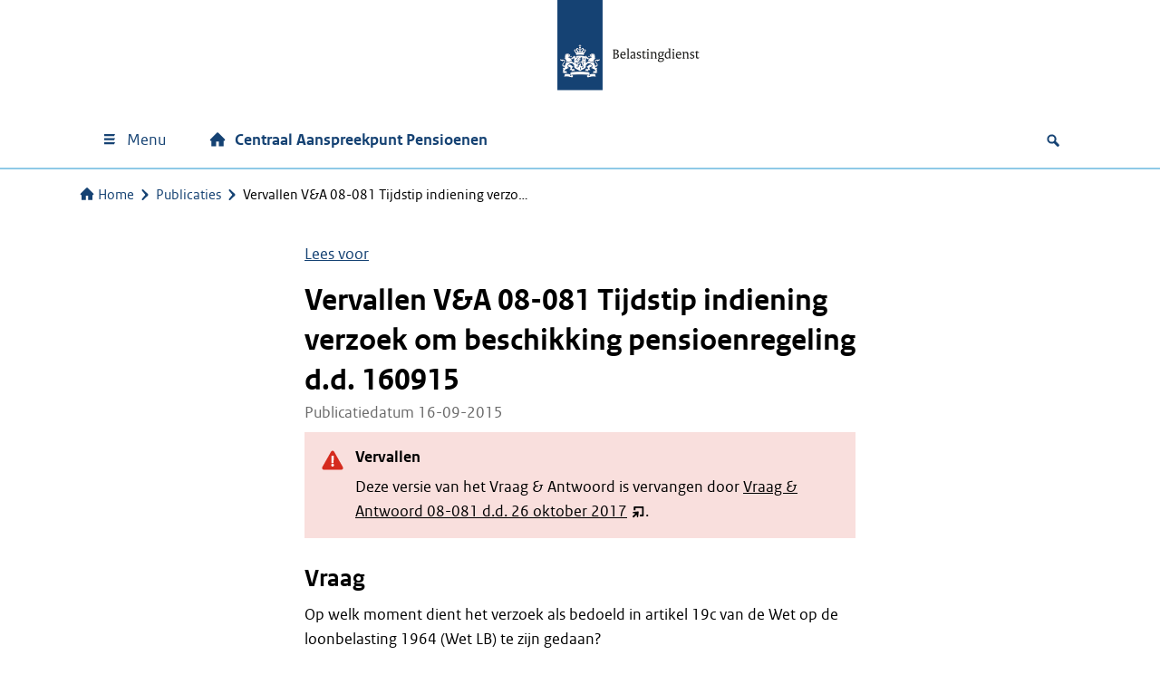

--- FILE ---
content_type: text/html; charset=UTF-8
request_url: https://centraalaanspreekpuntpensioenen.belastingdienst.nl/publicaties/va_08-081_v150916/
body_size: 13921
content:
<!DOCTYPE html>
<html lang="nl-NL">

<head>
	<meta charset="UTF-8">
	<meta name="viewport" content="width=device-width, initial-scale=1">
	<meta name='robots' content='index, follow, max-image-preview:large, max-snippet:-1, max-video-preview:-1' />
<script>
window.koko_analytics = {"url":"https:\/\/centraalaanspreekpuntpensioenen.belastingdienst.nl\/wp-admin\/admin-ajax.php?action=koko_analytics_collect","site_url":"https:\/\/centraalaanspreekpuntpensioenen.belastingdienst.nl","post_id":6287,"path":"\/publicaties\/va_08-081_v150916\/","method":"cookie","use_cookie":true};
</script>

	<!-- This site is optimized with the Yoast SEO Premium plugin v26.7 (Yoast SEO v26.7) - https://yoast.com/wordpress/plugins/seo/ -->
	<title>Vervallen V&amp;A 08-081 Tijdstip indiening verzoek om beschikking pensioenregeling d.d. 160915 | Centraal Aanspreekpunt Pensioenen Belastingdienst</title>
	<link rel="canonical" href="https://centraalaanspreekpuntpensioenen.belastingdienst.nl/publicaties/va_08-081_v150916/" />
	<meta property="og:locale" content="nl_NL" />
	<meta property="og:type" content="article" />
	<meta property="og:title" content="Vervallen V&amp;A 08-081 Tijdstip indiening verzoek om beschikking pensioenregeling d.d. 160915" />
	<meta property="og:description" content="Vraag Op welk moment dient het verzoek als bedoeld in artikel 19c van de Wet op de loonbelasting 1964 (Wet LB) te zijn gedaan? Antwoord Artikel 19c, eerste lid, van de Wet LB bepaalt in de laatste volzin dat het verzoek om een voor bezwaar vatbare beschikking voor een pensioenregeling dient te zijn gedaan voordat [&hellip;]" />
	<meta property="og:url" content="https://centraalaanspreekpuntpensioenen.belastingdienst.nl/publicaties/va_08-081_v150916/" />
	<meta property="og:site_name" content="Centraal Aanspreekpunt Pensioenen" />
	<meta property="article:modified_time" content="2021-05-25T08:16:51+00:00" />
	<meta name="twitter:card" content="summary_large_image" />
	<!-- / Yoast SEO Premium plugin. -->


<link rel='dns-prefetch' href='//f1-eu.readspeaker.com' />
<link rel='dns-prefetch' href='//pwa001.belastingdienst.nl' />
<meta name="google-site-verification" content="mL8nV8-uGWrVz36muaBZgLj-hCnNeKxH4guhYVuEi78" />
<style id='wp-img-auto-sizes-contain-inline-css'>
img:is([sizes=auto i],[sizes^="auto," i]){contain-intrinsic-size:3000px 1500px}
/*# sourceURL=wp-img-auto-sizes-contain-inline-css */
</style>
<style id='wp-block-library-inline-css'>
:root{--wp-block-synced-color:#7a00df;--wp-block-synced-color--rgb:122,0,223;--wp-bound-block-color:var(--wp-block-synced-color);--wp-editor-canvas-background:#ddd;--wp-admin-theme-color:#007cba;--wp-admin-theme-color--rgb:0,124,186;--wp-admin-theme-color-darker-10:#006ba1;--wp-admin-theme-color-darker-10--rgb:0,107,160.5;--wp-admin-theme-color-darker-20:#005a87;--wp-admin-theme-color-darker-20--rgb:0,90,135;--wp-admin-border-width-focus:2px}@media (min-resolution:192dpi){:root{--wp-admin-border-width-focus:1.5px}}.wp-element-button{cursor:pointer}:root .has-very-light-gray-background-color{background-color:#eee}:root .has-very-dark-gray-background-color{background-color:#313131}:root .has-very-light-gray-color{color:#eee}:root .has-very-dark-gray-color{color:#313131}:root .has-vivid-green-cyan-to-vivid-cyan-blue-gradient-background{background:linear-gradient(135deg,#00d084,#0693e3)}:root .has-purple-crush-gradient-background{background:linear-gradient(135deg,#34e2e4,#4721fb 50%,#ab1dfe)}:root .has-hazy-dawn-gradient-background{background:linear-gradient(135deg,#faaca8,#dad0ec)}:root .has-subdued-olive-gradient-background{background:linear-gradient(135deg,#fafae1,#67a671)}:root .has-atomic-cream-gradient-background{background:linear-gradient(135deg,#fdd79a,#004a59)}:root .has-nightshade-gradient-background{background:linear-gradient(135deg,#330968,#31cdcf)}:root .has-midnight-gradient-background{background:linear-gradient(135deg,#020381,#2874fc)}:root{--wp--preset--font-size--normal:16px;--wp--preset--font-size--huge:42px}.has-regular-font-size{font-size:1em}.has-larger-font-size{font-size:2.625em}.has-normal-font-size{font-size:var(--wp--preset--font-size--normal)}.has-huge-font-size{font-size:var(--wp--preset--font-size--huge)}.has-text-align-center{text-align:center}.has-text-align-left{text-align:left}.has-text-align-right{text-align:right}.has-fit-text{white-space:nowrap!important}#end-resizable-editor-section{display:none}.aligncenter{clear:both}.items-justified-left{justify-content:flex-start}.items-justified-center{justify-content:center}.items-justified-right{justify-content:flex-end}.items-justified-space-between{justify-content:space-between}.screen-reader-text{border:0;clip-path:inset(50%);height:1px;margin:-1px;overflow:hidden;padding:0;position:absolute;width:1px;word-wrap:normal!important}.screen-reader-text:focus{background-color:#ddd;clip-path:none;color:#444;display:block;font-size:1em;height:auto;left:5px;line-height:normal;padding:15px 23px 14px;text-decoration:none;top:5px;width:auto;z-index:100000}html :where(.has-border-color){border-style:solid}html :where([style*=border-top-color]){border-top-style:solid}html :where([style*=border-right-color]){border-right-style:solid}html :where([style*=border-bottom-color]){border-bottom-style:solid}html :where([style*=border-left-color]){border-left-style:solid}html :where([style*=border-width]){border-style:solid}html :where([style*=border-top-width]){border-top-style:solid}html :where([style*=border-right-width]){border-right-style:solid}html :where([style*=border-bottom-width]){border-bottom-style:solid}html :where([style*=border-left-width]){border-left-style:solid}html :where(img[class*=wp-image-]){height:auto;max-width:100%}:where(figure){margin:0 0 1em}html :where(.is-position-sticky){--wp-admin--admin-bar--position-offset:var(--wp-admin--admin-bar--height,0px)}@media screen and (max-width:600px){html :where(.is-position-sticky){--wp-admin--admin-bar--position-offset:0px}}

/*# sourceURL=wp-block-library-inline-css */
</style><link rel='stylesheet' id='wtblocks-style-css' href='https://centraalaanspreekpuntpensioenen.belastingdienst.nl/wp-content/plugins/wt-blocks/build/style-index.css?ver=4.9.0' media='all' />
<style id='global-styles-inline-css'>
:root{--wp--preset--aspect-ratio--square: 1;--wp--preset--aspect-ratio--4-3: 4/3;--wp--preset--aspect-ratio--3-4: 3/4;--wp--preset--aspect-ratio--3-2: 3/2;--wp--preset--aspect-ratio--2-3: 2/3;--wp--preset--aspect-ratio--16-9: 16/9;--wp--preset--aspect-ratio--9-16: 9/16;--wp--preset--color--black: #000000;--wp--preset--color--cyan-bluish-gray: #abb8c3;--wp--preset--color--white: #ffffff;--wp--preset--color--pale-pink: #f78da7;--wp--preset--color--vivid-red: #cf2e2e;--wp--preset--color--luminous-vivid-orange: #ff6900;--wp--preset--color--luminous-vivid-amber: #fcb900;--wp--preset--color--light-green-cyan: #7bdcb5;--wp--preset--color--vivid-green-cyan: #00d084;--wp--preset--color--pale-cyan-blue: #8ed1fc;--wp--preset--color--vivid-cyan-blue: #0693e3;--wp--preset--color--vivid-purple: #9b51e0;--wp--preset--color--gray-1: #f3f3f3;--wp--preset--color--gray-2: #e6e6e6;--wp--preset--color--gray-3: #cccccc;--wp--preset--color--gray-4: #b4b4b4;--wp--preset--color--gray-5: #999999;--wp--preset--color--gray-6: #696969;--wp--preset--color--gray-7: #535353;--wp--preset--color--purple-100: #42145f;--wp--preset--color--purple-60: #8d729f;--wp--preset--color--purple-30: #c6b9cf;--wp--preset--color--purple-15: #e3dce7;--wp--preset--color--violet-100: #a90061;--wp--preset--color--violet-60: #cb66a0;--wp--preset--color--violet-30: #e5b3d0;--wp--preset--color--violet-15: #f2d9e7;--wp--preset--color--rubyred-100: #ca005d;--wp--preset--color--rubyred-60: #df669d;--wp--preset--color--rubyred-30: #efb3ce;--wp--preset--color--rubyred-15: #f7d9e7;--wp--preset--color--pink-100: #f092cd;--wp--preset--color--pink-60: #f6bde1;--wp--preset--color--pink-30: #fbdef0;--wp--preset--color--pink-15: #fdeff8;--wp--preset--color--red-100: #d52b1e;--wp--preset--color--red-60: #e67f78;--wp--preset--color--red-30: #f2bfbc;--wp--preset--color--red-15: #f9dfdd;--wp--preset--color--orange-100: #e17000;--wp--preset--color--orange-60: #eda966;--wp--preset--color--orange-30: #f6d4b3;--wp--preset--color--orange-15: #fbead9;--wp--preset--color--darkyellow-100: #ffb612;--wp--preset--color--darkyellow-60: #fdd370;--wp--preset--color--darkyellow-30: #ffe9b8;--wp--preset--color--darkyellow-15: #fff4db;--wp--preset--color--yellow-100: #f9e11e;--wp--preset--color--yellow-60: #fbed78;--wp--preset--color--yellow-30: #fdf6bc;--wp--preset--color--yellow-15: #fefbdd;--wp--preset--color--darkbrown-100: #673327;--wp--preset--color--darkbrown-60: #a3847d;--wp--preset--color--darkbrown-30: #d1c2be;--wp--preset--color--darkbrown-15: #e8e0df;--wp--preset--color--brown-100: #94710a;--wp--preset--color--brown-60: #bfa96c;--wp--preset--color--brown-30: #dfd4b6;--wp--preset--color--brown-15: #efeada;--wp--preset--color--darkgreen-100: #275937;--wp--preset--color--darkgreen-60: #7d9b87;--wp--preset--color--darkgreen-30: #becdc3;--wp--preset--color--darkgreen-15: #dfe6e1;--wp--preset--color--green-100: #39870c;--wp--preset--color--green-60: #88b76d;--wp--preset--color--green-30: #c4dbb6;--wp--preset--color--green-15: #e1eddb;--wp--preset--color--mossgreen-100: #777b00;--wp--preset--color--mossgreen-60: #adaf66;--wp--preset--color--mossgreen-30: #d6d7b3;--wp--preset--color--mossgreen-15: #ebebd9;--wp--preset--color--mintgreen-100: #76d2b6;--wp--preset--color--mintgreen-60: #ace4d3;--wp--preset--color--mintgreen-30: #d6f2e9;--wp--preset--color--mintgreen-15: #eaf8f4;--wp--preset--color--darkblue-100: #01689b;--wp--preset--color--darkblue-60: #66a4c3;--wp--preset--color--darkblue-30: #b3d2e1;--wp--preset--color--darkblue-15: #d9e8f0;--wp--preset--color--skyblue-100: #007bc7;--wp--preset--color--skyblue-60: #66afdd;--wp--preset--color--skyblue-30: #b3d7ee;--wp--preset--color--skyblue-15: #d9ebf7;--wp--preset--color--lightblue-100: #8fcae7;--wp--preset--color--lightblue-60: #bcdff0;--wp--preset--color--lightblue-30: #ddeff8;--wp--preset--color--lightblue-15: #eef7fb;--wp--preset--color--logoblue-100: #154273;--wp--preset--color--logoblue-60: #738eab;--wp--preset--color--logoblue-30: #b8c6d5;--wp--preset--color--logoblue-15: #dce3ea;--wp--preset--gradient--vivid-cyan-blue-to-vivid-purple: linear-gradient(135deg,rgb(6,147,227) 0%,rgb(155,81,224) 100%);--wp--preset--gradient--light-green-cyan-to-vivid-green-cyan: linear-gradient(135deg,rgb(122,220,180) 0%,rgb(0,208,130) 100%);--wp--preset--gradient--luminous-vivid-amber-to-luminous-vivid-orange: linear-gradient(135deg,rgb(252,185,0) 0%,rgb(255,105,0) 100%);--wp--preset--gradient--luminous-vivid-orange-to-vivid-red: linear-gradient(135deg,rgb(255,105,0) 0%,rgb(207,46,46) 100%);--wp--preset--gradient--very-light-gray-to-cyan-bluish-gray: linear-gradient(135deg,rgb(238,238,238) 0%,rgb(169,184,195) 100%);--wp--preset--gradient--cool-to-warm-spectrum: linear-gradient(135deg,rgb(74,234,220) 0%,rgb(151,120,209) 20%,rgb(207,42,186) 40%,rgb(238,44,130) 60%,rgb(251,105,98) 80%,rgb(254,248,76) 100%);--wp--preset--gradient--blush-light-purple: linear-gradient(135deg,rgb(255,206,236) 0%,rgb(152,150,240) 100%);--wp--preset--gradient--blush-bordeaux: linear-gradient(135deg,rgb(254,205,165) 0%,rgb(254,45,45) 50%,rgb(107,0,62) 100%);--wp--preset--gradient--luminous-dusk: linear-gradient(135deg,rgb(255,203,112) 0%,rgb(199,81,192) 50%,rgb(65,88,208) 100%);--wp--preset--gradient--pale-ocean: linear-gradient(135deg,rgb(255,245,203) 0%,rgb(182,227,212) 50%,rgb(51,167,181) 100%);--wp--preset--gradient--electric-grass: linear-gradient(135deg,rgb(202,248,128) 0%,rgb(113,206,126) 100%);--wp--preset--gradient--midnight: linear-gradient(135deg,rgb(2,3,129) 0%,rgb(40,116,252) 100%);--wp--preset--font-size--small: 13px;--wp--preset--font-size--medium: 20px;--wp--preset--font-size--large: 36px;--wp--preset--font-size--x-large: 42px;--wp--preset--spacing--20: 0.44rem;--wp--preset--spacing--30: 0.67rem;--wp--preset--spacing--40: 1rem;--wp--preset--spacing--50: 1.5rem;--wp--preset--spacing--60: 2.25rem;--wp--preset--spacing--70: 3.38rem;--wp--preset--spacing--80: 5.06rem;--wp--preset--shadow--natural: 6px 6px 9px rgba(0, 0, 0, 0.2);--wp--preset--shadow--deep: 12px 12px 50px rgba(0, 0, 0, 0.4);--wp--preset--shadow--sharp: 6px 6px 0px rgba(0, 0, 0, 0.2);--wp--preset--shadow--outlined: 6px 6px 0px -3px rgb(255, 255, 255), 6px 6px rgb(0, 0, 0);--wp--preset--shadow--crisp: 6px 6px 0px rgb(0, 0, 0);}:where(body) { margin: 0; }.wp-site-blocks > .alignleft { float: left; margin-right: 2em; }.wp-site-blocks > .alignright { float: right; margin-left: 2em; }.wp-site-blocks > .aligncenter { justify-content: center; margin-left: auto; margin-right: auto; }:where(.is-layout-flex){gap: 0.5em;}:where(.is-layout-grid){gap: 0.5em;}.is-layout-flow > .alignleft{float: left;margin-inline-start: 0;margin-inline-end: 2em;}.is-layout-flow > .alignright{float: right;margin-inline-start: 2em;margin-inline-end: 0;}.is-layout-flow > .aligncenter{margin-left: auto !important;margin-right: auto !important;}.is-layout-constrained > .alignleft{float: left;margin-inline-start: 0;margin-inline-end: 2em;}.is-layout-constrained > .alignright{float: right;margin-inline-start: 2em;margin-inline-end: 0;}.is-layout-constrained > .aligncenter{margin-left: auto !important;margin-right: auto !important;}.is-layout-constrained > :where(:not(.alignleft):not(.alignright):not(.alignfull)){margin-left: auto !important;margin-right: auto !important;}body .is-layout-flex{display: flex;}.is-layout-flex{flex-wrap: wrap;align-items: center;}.is-layout-flex > :is(*, div){margin: 0;}body .is-layout-grid{display: grid;}.is-layout-grid > :is(*, div){margin: 0;}body{padding-top: 0px;padding-right: 0px;padding-bottom: 0px;padding-left: 0px;}a:where(:not(.wp-element-button)){text-decoration: underline;}:root :where(.wp-element-button, .wp-block-button__link){background-color: #32373c;border-width: 0;color: #fff;font-family: inherit;font-size: inherit;font-style: inherit;font-weight: inherit;letter-spacing: inherit;line-height: inherit;padding-top: calc(0.667em + 2px);padding-right: calc(1.333em + 2px);padding-bottom: calc(0.667em + 2px);padding-left: calc(1.333em + 2px);text-decoration: none;text-transform: inherit;}.has-black-color{color: var(--wp--preset--color--black) !important;}.has-cyan-bluish-gray-color{color: var(--wp--preset--color--cyan-bluish-gray) !important;}.has-white-color{color: var(--wp--preset--color--white) !important;}.has-pale-pink-color{color: var(--wp--preset--color--pale-pink) !important;}.has-vivid-red-color{color: var(--wp--preset--color--vivid-red) !important;}.has-luminous-vivid-orange-color{color: var(--wp--preset--color--luminous-vivid-orange) !important;}.has-luminous-vivid-amber-color{color: var(--wp--preset--color--luminous-vivid-amber) !important;}.has-light-green-cyan-color{color: var(--wp--preset--color--light-green-cyan) !important;}.has-vivid-green-cyan-color{color: var(--wp--preset--color--vivid-green-cyan) !important;}.has-pale-cyan-blue-color{color: var(--wp--preset--color--pale-cyan-blue) !important;}.has-vivid-cyan-blue-color{color: var(--wp--preset--color--vivid-cyan-blue) !important;}.has-vivid-purple-color{color: var(--wp--preset--color--vivid-purple) !important;}.has-gray-1-color{color: var(--wp--preset--color--gray-1) !important;}.has-gray-2-color{color: var(--wp--preset--color--gray-2) !important;}.has-gray-3-color{color: var(--wp--preset--color--gray-3) !important;}.has-gray-4-color{color: var(--wp--preset--color--gray-4) !important;}.has-gray-5-color{color: var(--wp--preset--color--gray-5) !important;}.has-gray-6-color{color: var(--wp--preset--color--gray-6) !important;}.has-gray-7-color{color: var(--wp--preset--color--gray-7) !important;}.has-purple-100-color{color: var(--wp--preset--color--purple-100) !important;}.has-purple-60-color{color: var(--wp--preset--color--purple-60) !important;}.has-purple-30-color{color: var(--wp--preset--color--purple-30) !important;}.has-purple-15-color{color: var(--wp--preset--color--purple-15) !important;}.has-violet-100-color{color: var(--wp--preset--color--violet-100) !important;}.has-violet-60-color{color: var(--wp--preset--color--violet-60) !important;}.has-violet-30-color{color: var(--wp--preset--color--violet-30) !important;}.has-violet-15-color{color: var(--wp--preset--color--violet-15) !important;}.has-rubyred-100-color{color: var(--wp--preset--color--rubyred-100) !important;}.has-rubyred-60-color{color: var(--wp--preset--color--rubyred-60) !important;}.has-rubyred-30-color{color: var(--wp--preset--color--rubyred-30) !important;}.has-rubyred-15-color{color: var(--wp--preset--color--rubyred-15) !important;}.has-pink-100-color{color: var(--wp--preset--color--pink-100) !important;}.has-pink-60-color{color: var(--wp--preset--color--pink-60) !important;}.has-pink-30-color{color: var(--wp--preset--color--pink-30) !important;}.has-pink-15-color{color: var(--wp--preset--color--pink-15) !important;}.has-red-100-color{color: var(--wp--preset--color--red-100) !important;}.has-red-60-color{color: var(--wp--preset--color--red-60) !important;}.has-red-30-color{color: var(--wp--preset--color--red-30) !important;}.has-red-15-color{color: var(--wp--preset--color--red-15) !important;}.has-orange-100-color{color: var(--wp--preset--color--orange-100) !important;}.has-orange-60-color{color: var(--wp--preset--color--orange-60) !important;}.has-orange-30-color{color: var(--wp--preset--color--orange-30) !important;}.has-orange-15-color{color: var(--wp--preset--color--orange-15) !important;}.has-darkyellow-100-color{color: var(--wp--preset--color--darkyellow-100) !important;}.has-darkyellow-60-color{color: var(--wp--preset--color--darkyellow-60) !important;}.has-darkyellow-30-color{color: var(--wp--preset--color--darkyellow-30) !important;}.has-darkyellow-15-color{color: var(--wp--preset--color--darkyellow-15) !important;}.has-yellow-100-color{color: var(--wp--preset--color--yellow-100) !important;}.has-yellow-60-color{color: var(--wp--preset--color--yellow-60) !important;}.has-yellow-30-color{color: var(--wp--preset--color--yellow-30) !important;}.has-yellow-15-color{color: var(--wp--preset--color--yellow-15) !important;}.has-darkbrown-100-color{color: var(--wp--preset--color--darkbrown-100) !important;}.has-darkbrown-60-color{color: var(--wp--preset--color--darkbrown-60) !important;}.has-darkbrown-30-color{color: var(--wp--preset--color--darkbrown-30) !important;}.has-darkbrown-15-color{color: var(--wp--preset--color--darkbrown-15) !important;}.has-brown-100-color{color: var(--wp--preset--color--brown-100) !important;}.has-brown-60-color{color: var(--wp--preset--color--brown-60) !important;}.has-brown-30-color{color: var(--wp--preset--color--brown-30) !important;}.has-brown-15-color{color: var(--wp--preset--color--brown-15) !important;}.has-darkgreen-100-color{color: var(--wp--preset--color--darkgreen-100) !important;}.has-darkgreen-60-color{color: var(--wp--preset--color--darkgreen-60) !important;}.has-darkgreen-30-color{color: var(--wp--preset--color--darkgreen-30) !important;}.has-darkgreen-15-color{color: var(--wp--preset--color--darkgreen-15) !important;}.has-green-100-color{color: var(--wp--preset--color--green-100) !important;}.has-green-60-color{color: var(--wp--preset--color--green-60) !important;}.has-green-30-color{color: var(--wp--preset--color--green-30) !important;}.has-green-15-color{color: var(--wp--preset--color--green-15) !important;}.has-mossgreen-100-color{color: var(--wp--preset--color--mossgreen-100) !important;}.has-mossgreen-60-color{color: var(--wp--preset--color--mossgreen-60) !important;}.has-mossgreen-30-color{color: var(--wp--preset--color--mossgreen-30) !important;}.has-mossgreen-15-color{color: var(--wp--preset--color--mossgreen-15) !important;}.has-mintgreen-100-color{color: var(--wp--preset--color--mintgreen-100) !important;}.has-mintgreen-60-color{color: var(--wp--preset--color--mintgreen-60) !important;}.has-mintgreen-30-color{color: var(--wp--preset--color--mintgreen-30) !important;}.has-mintgreen-15-color{color: var(--wp--preset--color--mintgreen-15) !important;}.has-darkblue-100-color{color: var(--wp--preset--color--darkblue-100) !important;}.has-darkblue-60-color{color: var(--wp--preset--color--darkblue-60) !important;}.has-darkblue-30-color{color: var(--wp--preset--color--darkblue-30) !important;}.has-darkblue-15-color{color: var(--wp--preset--color--darkblue-15) !important;}.has-skyblue-100-color{color: var(--wp--preset--color--skyblue-100) !important;}.has-skyblue-60-color{color: var(--wp--preset--color--skyblue-60) !important;}.has-skyblue-30-color{color: var(--wp--preset--color--skyblue-30) !important;}.has-skyblue-15-color{color: var(--wp--preset--color--skyblue-15) !important;}.has-lightblue-100-color{color: var(--wp--preset--color--lightblue-100) !important;}.has-lightblue-60-color{color: var(--wp--preset--color--lightblue-60) !important;}.has-lightblue-30-color{color: var(--wp--preset--color--lightblue-30) !important;}.has-lightblue-15-color{color: var(--wp--preset--color--lightblue-15) !important;}.has-logoblue-100-color{color: var(--wp--preset--color--logoblue-100) !important;}.has-logoblue-60-color{color: var(--wp--preset--color--logoblue-60) !important;}.has-logoblue-30-color{color: var(--wp--preset--color--logoblue-30) !important;}.has-logoblue-15-color{color: var(--wp--preset--color--logoblue-15) !important;}.has-black-background-color{background-color: var(--wp--preset--color--black) !important;}.has-cyan-bluish-gray-background-color{background-color: var(--wp--preset--color--cyan-bluish-gray) !important;}.has-white-background-color{background-color: var(--wp--preset--color--white) !important;}.has-pale-pink-background-color{background-color: var(--wp--preset--color--pale-pink) !important;}.has-vivid-red-background-color{background-color: var(--wp--preset--color--vivid-red) !important;}.has-luminous-vivid-orange-background-color{background-color: var(--wp--preset--color--luminous-vivid-orange) !important;}.has-luminous-vivid-amber-background-color{background-color: var(--wp--preset--color--luminous-vivid-amber) !important;}.has-light-green-cyan-background-color{background-color: var(--wp--preset--color--light-green-cyan) !important;}.has-vivid-green-cyan-background-color{background-color: var(--wp--preset--color--vivid-green-cyan) !important;}.has-pale-cyan-blue-background-color{background-color: var(--wp--preset--color--pale-cyan-blue) !important;}.has-vivid-cyan-blue-background-color{background-color: var(--wp--preset--color--vivid-cyan-blue) !important;}.has-vivid-purple-background-color{background-color: var(--wp--preset--color--vivid-purple) !important;}.has-gray-1-background-color{background-color: var(--wp--preset--color--gray-1) !important;}.has-gray-2-background-color{background-color: var(--wp--preset--color--gray-2) !important;}.has-gray-3-background-color{background-color: var(--wp--preset--color--gray-3) !important;}.has-gray-4-background-color{background-color: var(--wp--preset--color--gray-4) !important;}.has-gray-5-background-color{background-color: var(--wp--preset--color--gray-5) !important;}.has-gray-6-background-color{background-color: var(--wp--preset--color--gray-6) !important;}.has-gray-7-background-color{background-color: var(--wp--preset--color--gray-7) !important;}.has-purple-100-background-color{background-color: var(--wp--preset--color--purple-100) !important;}.has-purple-60-background-color{background-color: var(--wp--preset--color--purple-60) !important;}.has-purple-30-background-color{background-color: var(--wp--preset--color--purple-30) !important;}.has-purple-15-background-color{background-color: var(--wp--preset--color--purple-15) !important;}.has-violet-100-background-color{background-color: var(--wp--preset--color--violet-100) !important;}.has-violet-60-background-color{background-color: var(--wp--preset--color--violet-60) !important;}.has-violet-30-background-color{background-color: var(--wp--preset--color--violet-30) !important;}.has-violet-15-background-color{background-color: var(--wp--preset--color--violet-15) !important;}.has-rubyred-100-background-color{background-color: var(--wp--preset--color--rubyred-100) !important;}.has-rubyred-60-background-color{background-color: var(--wp--preset--color--rubyred-60) !important;}.has-rubyred-30-background-color{background-color: var(--wp--preset--color--rubyred-30) !important;}.has-rubyred-15-background-color{background-color: var(--wp--preset--color--rubyred-15) !important;}.has-pink-100-background-color{background-color: var(--wp--preset--color--pink-100) !important;}.has-pink-60-background-color{background-color: var(--wp--preset--color--pink-60) !important;}.has-pink-30-background-color{background-color: var(--wp--preset--color--pink-30) !important;}.has-pink-15-background-color{background-color: var(--wp--preset--color--pink-15) !important;}.has-red-100-background-color{background-color: var(--wp--preset--color--red-100) !important;}.has-red-60-background-color{background-color: var(--wp--preset--color--red-60) !important;}.has-red-30-background-color{background-color: var(--wp--preset--color--red-30) !important;}.has-red-15-background-color{background-color: var(--wp--preset--color--red-15) !important;}.has-orange-100-background-color{background-color: var(--wp--preset--color--orange-100) !important;}.has-orange-60-background-color{background-color: var(--wp--preset--color--orange-60) !important;}.has-orange-30-background-color{background-color: var(--wp--preset--color--orange-30) !important;}.has-orange-15-background-color{background-color: var(--wp--preset--color--orange-15) !important;}.has-darkyellow-100-background-color{background-color: var(--wp--preset--color--darkyellow-100) !important;}.has-darkyellow-60-background-color{background-color: var(--wp--preset--color--darkyellow-60) !important;}.has-darkyellow-30-background-color{background-color: var(--wp--preset--color--darkyellow-30) !important;}.has-darkyellow-15-background-color{background-color: var(--wp--preset--color--darkyellow-15) !important;}.has-yellow-100-background-color{background-color: var(--wp--preset--color--yellow-100) !important;}.has-yellow-60-background-color{background-color: var(--wp--preset--color--yellow-60) !important;}.has-yellow-30-background-color{background-color: var(--wp--preset--color--yellow-30) !important;}.has-yellow-15-background-color{background-color: var(--wp--preset--color--yellow-15) !important;}.has-darkbrown-100-background-color{background-color: var(--wp--preset--color--darkbrown-100) !important;}.has-darkbrown-60-background-color{background-color: var(--wp--preset--color--darkbrown-60) !important;}.has-darkbrown-30-background-color{background-color: var(--wp--preset--color--darkbrown-30) !important;}.has-darkbrown-15-background-color{background-color: var(--wp--preset--color--darkbrown-15) !important;}.has-brown-100-background-color{background-color: var(--wp--preset--color--brown-100) !important;}.has-brown-60-background-color{background-color: var(--wp--preset--color--brown-60) !important;}.has-brown-30-background-color{background-color: var(--wp--preset--color--brown-30) !important;}.has-brown-15-background-color{background-color: var(--wp--preset--color--brown-15) !important;}.has-darkgreen-100-background-color{background-color: var(--wp--preset--color--darkgreen-100) !important;}.has-darkgreen-60-background-color{background-color: var(--wp--preset--color--darkgreen-60) !important;}.has-darkgreen-30-background-color{background-color: var(--wp--preset--color--darkgreen-30) !important;}.has-darkgreen-15-background-color{background-color: var(--wp--preset--color--darkgreen-15) !important;}.has-green-100-background-color{background-color: var(--wp--preset--color--green-100) !important;}.has-green-60-background-color{background-color: var(--wp--preset--color--green-60) !important;}.has-green-30-background-color{background-color: var(--wp--preset--color--green-30) !important;}.has-green-15-background-color{background-color: var(--wp--preset--color--green-15) !important;}.has-mossgreen-100-background-color{background-color: var(--wp--preset--color--mossgreen-100) !important;}.has-mossgreen-60-background-color{background-color: var(--wp--preset--color--mossgreen-60) !important;}.has-mossgreen-30-background-color{background-color: var(--wp--preset--color--mossgreen-30) !important;}.has-mossgreen-15-background-color{background-color: var(--wp--preset--color--mossgreen-15) !important;}.has-mintgreen-100-background-color{background-color: var(--wp--preset--color--mintgreen-100) !important;}.has-mintgreen-60-background-color{background-color: var(--wp--preset--color--mintgreen-60) !important;}.has-mintgreen-30-background-color{background-color: var(--wp--preset--color--mintgreen-30) !important;}.has-mintgreen-15-background-color{background-color: var(--wp--preset--color--mintgreen-15) !important;}.has-darkblue-100-background-color{background-color: var(--wp--preset--color--darkblue-100) !important;}.has-darkblue-60-background-color{background-color: var(--wp--preset--color--darkblue-60) !important;}.has-darkblue-30-background-color{background-color: var(--wp--preset--color--darkblue-30) !important;}.has-darkblue-15-background-color{background-color: var(--wp--preset--color--darkblue-15) !important;}.has-skyblue-100-background-color{background-color: var(--wp--preset--color--skyblue-100) !important;}.has-skyblue-60-background-color{background-color: var(--wp--preset--color--skyblue-60) !important;}.has-skyblue-30-background-color{background-color: var(--wp--preset--color--skyblue-30) !important;}.has-skyblue-15-background-color{background-color: var(--wp--preset--color--skyblue-15) !important;}.has-lightblue-100-background-color{background-color: var(--wp--preset--color--lightblue-100) !important;}.has-lightblue-60-background-color{background-color: var(--wp--preset--color--lightblue-60) !important;}.has-lightblue-30-background-color{background-color: var(--wp--preset--color--lightblue-30) !important;}.has-lightblue-15-background-color{background-color: var(--wp--preset--color--lightblue-15) !important;}.has-logoblue-100-background-color{background-color: var(--wp--preset--color--logoblue-100) !important;}.has-logoblue-60-background-color{background-color: var(--wp--preset--color--logoblue-60) !important;}.has-logoblue-30-background-color{background-color: var(--wp--preset--color--logoblue-30) !important;}.has-logoblue-15-background-color{background-color: var(--wp--preset--color--logoblue-15) !important;}.has-black-border-color{border-color: var(--wp--preset--color--black) !important;}.has-cyan-bluish-gray-border-color{border-color: var(--wp--preset--color--cyan-bluish-gray) !important;}.has-white-border-color{border-color: var(--wp--preset--color--white) !important;}.has-pale-pink-border-color{border-color: var(--wp--preset--color--pale-pink) !important;}.has-vivid-red-border-color{border-color: var(--wp--preset--color--vivid-red) !important;}.has-luminous-vivid-orange-border-color{border-color: var(--wp--preset--color--luminous-vivid-orange) !important;}.has-luminous-vivid-amber-border-color{border-color: var(--wp--preset--color--luminous-vivid-amber) !important;}.has-light-green-cyan-border-color{border-color: var(--wp--preset--color--light-green-cyan) !important;}.has-vivid-green-cyan-border-color{border-color: var(--wp--preset--color--vivid-green-cyan) !important;}.has-pale-cyan-blue-border-color{border-color: var(--wp--preset--color--pale-cyan-blue) !important;}.has-vivid-cyan-blue-border-color{border-color: var(--wp--preset--color--vivid-cyan-blue) !important;}.has-vivid-purple-border-color{border-color: var(--wp--preset--color--vivid-purple) !important;}.has-gray-1-border-color{border-color: var(--wp--preset--color--gray-1) !important;}.has-gray-2-border-color{border-color: var(--wp--preset--color--gray-2) !important;}.has-gray-3-border-color{border-color: var(--wp--preset--color--gray-3) !important;}.has-gray-4-border-color{border-color: var(--wp--preset--color--gray-4) !important;}.has-gray-5-border-color{border-color: var(--wp--preset--color--gray-5) !important;}.has-gray-6-border-color{border-color: var(--wp--preset--color--gray-6) !important;}.has-gray-7-border-color{border-color: var(--wp--preset--color--gray-7) !important;}.has-purple-100-border-color{border-color: var(--wp--preset--color--purple-100) !important;}.has-purple-60-border-color{border-color: var(--wp--preset--color--purple-60) !important;}.has-purple-30-border-color{border-color: var(--wp--preset--color--purple-30) !important;}.has-purple-15-border-color{border-color: var(--wp--preset--color--purple-15) !important;}.has-violet-100-border-color{border-color: var(--wp--preset--color--violet-100) !important;}.has-violet-60-border-color{border-color: var(--wp--preset--color--violet-60) !important;}.has-violet-30-border-color{border-color: var(--wp--preset--color--violet-30) !important;}.has-violet-15-border-color{border-color: var(--wp--preset--color--violet-15) !important;}.has-rubyred-100-border-color{border-color: var(--wp--preset--color--rubyred-100) !important;}.has-rubyred-60-border-color{border-color: var(--wp--preset--color--rubyred-60) !important;}.has-rubyred-30-border-color{border-color: var(--wp--preset--color--rubyred-30) !important;}.has-rubyred-15-border-color{border-color: var(--wp--preset--color--rubyred-15) !important;}.has-pink-100-border-color{border-color: var(--wp--preset--color--pink-100) !important;}.has-pink-60-border-color{border-color: var(--wp--preset--color--pink-60) !important;}.has-pink-30-border-color{border-color: var(--wp--preset--color--pink-30) !important;}.has-pink-15-border-color{border-color: var(--wp--preset--color--pink-15) !important;}.has-red-100-border-color{border-color: var(--wp--preset--color--red-100) !important;}.has-red-60-border-color{border-color: var(--wp--preset--color--red-60) !important;}.has-red-30-border-color{border-color: var(--wp--preset--color--red-30) !important;}.has-red-15-border-color{border-color: var(--wp--preset--color--red-15) !important;}.has-orange-100-border-color{border-color: var(--wp--preset--color--orange-100) !important;}.has-orange-60-border-color{border-color: var(--wp--preset--color--orange-60) !important;}.has-orange-30-border-color{border-color: var(--wp--preset--color--orange-30) !important;}.has-orange-15-border-color{border-color: var(--wp--preset--color--orange-15) !important;}.has-darkyellow-100-border-color{border-color: var(--wp--preset--color--darkyellow-100) !important;}.has-darkyellow-60-border-color{border-color: var(--wp--preset--color--darkyellow-60) !important;}.has-darkyellow-30-border-color{border-color: var(--wp--preset--color--darkyellow-30) !important;}.has-darkyellow-15-border-color{border-color: var(--wp--preset--color--darkyellow-15) !important;}.has-yellow-100-border-color{border-color: var(--wp--preset--color--yellow-100) !important;}.has-yellow-60-border-color{border-color: var(--wp--preset--color--yellow-60) !important;}.has-yellow-30-border-color{border-color: var(--wp--preset--color--yellow-30) !important;}.has-yellow-15-border-color{border-color: var(--wp--preset--color--yellow-15) !important;}.has-darkbrown-100-border-color{border-color: var(--wp--preset--color--darkbrown-100) !important;}.has-darkbrown-60-border-color{border-color: var(--wp--preset--color--darkbrown-60) !important;}.has-darkbrown-30-border-color{border-color: var(--wp--preset--color--darkbrown-30) !important;}.has-darkbrown-15-border-color{border-color: var(--wp--preset--color--darkbrown-15) !important;}.has-brown-100-border-color{border-color: var(--wp--preset--color--brown-100) !important;}.has-brown-60-border-color{border-color: var(--wp--preset--color--brown-60) !important;}.has-brown-30-border-color{border-color: var(--wp--preset--color--brown-30) !important;}.has-brown-15-border-color{border-color: var(--wp--preset--color--brown-15) !important;}.has-darkgreen-100-border-color{border-color: var(--wp--preset--color--darkgreen-100) !important;}.has-darkgreen-60-border-color{border-color: var(--wp--preset--color--darkgreen-60) !important;}.has-darkgreen-30-border-color{border-color: var(--wp--preset--color--darkgreen-30) !important;}.has-darkgreen-15-border-color{border-color: var(--wp--preset--color--darkgreen-15) !important;}.has-green-100-border-color{border-color: var(--wp--preset--color--green-100) !important;}.has-green-60-border-color{border-color: var(--wp--preset--color--green-60) !important;}.has-green-30-border-color{border-color: var(--wp--preset--color--green-30) !important;}.has-green-15-border-color{border-color: var(--wp--preset--color--green-15) !important;}.has-mossgreen-100-border-color{border-color: var(--wp--preset--color--mossgreen-100) !important;}.has-mossgreen-60-border-color{border-color: var(--wp--preset--color--mossgreen-60) !important;}.has-mossgreen-30-border-color{border-color: var(--wp--preset--color--mossgreen-30) !important;}.has-mossgreen-15-border-color{border-color: var(--wp--preset--color--mossgreen-15) !important;}.has-mintgreen-100-border-color{border-color: var(--wp--preset--color--mintgreen-100) !important;}.has-mintgreen-60-border-color{border-color: var(--wp--preset--color--mintgreen-60) !important;}.has-mintgreen-30-border-color{border-color: var(--wp--preset--color--mintgreen-30) !important;}.has-mintgreen-15-border-color{border-color: var(--wp--preset--color--mintgreen-15) !important;}.has-darkblue-100-border-color{border-color: var(--wp--preset--color--darkblue-100) !important;}.has-darkblue-60-border-color{border-color: var(--wp--preset--color--darkblue-60) !important;}.has-darkblue-30-border-color{border-color: var(--wp--preset--color--darkblue-30) !important;}.has-darkblue-15-border-color{border-color: var(--wp--preset--color--darkblue-15) !important;}.has-skyblue-100-border-color{border-color: var(--wp--preset--color--skyblue-100) !important;}.has-skyblue-60-border-color{border-color: var(--wp--preset--color--skyblue-60) !important;}.has-skyblue-30-border-color{border-color: var(--wp--preset--color--skyblue-30) !important;}.has-skyblue-15-border-color{border-color: var(--wp--preset--color--skyblue-15) !important;}.has-lightblue-100-border-color{border-color: var(--wp--preset--color--lightblue-100) !important;}.has-lightblue-60-border-color{border-color: var(--wp--preset--color--lightblue-60) !important;}.has-lightblue-30-border-color{border-color: var(--wp--preset--color--lightblue-30) !important;}.has-lightblue-15-border-color{border-color: var(--wp--preset--color--lightblue-15) !important;}.has-logoblue-100-border-color{border-color: var(--wp--preset--color--logoblue-100) !important;}.has-logoblue-60-border-color{border-color: var(--wp--preset--color--logoblue-60) !important;}.has-logoblue-30-border-color{border-color: var(--wp--preset--color--logoblue-30) !important;}.has-logoblue-15-border-color{border-color: var(--wp--preset--color--logoblue-15) !important;}.has-vivid-cyan-blue-to-vivid-purple-gradient-background{background: var(--wp--preset--gradient--vivid-cyan-blue-to-vivid-purple) !important;}.has-light-green-cyan-to-vivid-green-cyan-gradient-background{background: var(--wp--preset--gradient--light-green-cyan-to-vivid-green-cyan) !important;}.has-luminous-vivid-amber-to-luminous-vivid-orange-gradient-background{background: var(--wp--preset--gradient--luminous-vivid-amber-to-luminous-vivid-orange) !important;}.has-luminous-vivid-orange-to-vivid-red-gradient-background{background: var(--wp--preset--gradient--luminous-vivid-orange-to-vivid-red) !important;}.has-very-light-gray-to-cyan-bluish-gray-gradient-background{background: var(--wp--preset--gradient--very-light-gray-to-cyan-bluish-gray) !important;}.has-cool-to-warm-spectrum-gradient-background{background: var(--wp--preset--gradient--cool-to-warm-spectrum) !important;}.has-blush-light-purple-gradient-background{background: var(--wp--preset--gradient--blush-light-purple) !important;}.has-blush-bordeaux-gradient-background{background: var(--wp--preset--gradient--blush-bordeaux) !important;}.has-luminous-dusk-gradient-background{background: var(--wp--preset--gradient--luminous-dusk) !important;}.has-pale-ocean-gradient-background{background: var(--wp--preset--gradient--pale-ocean) !important;}.has-electric-grass-gradient-background{background: var(--wp--preset--gradient--electric-grass) !important;}.has-midnight-gradient-background{background: var(--wp--preset--gradient--midnight) !important;}.has-small-font-size{font-size: var(--wp--preset--font-size--small) !important;}.has-medium-font-size{font-size: var(--wp--preset--font-size--medium) !important;}.has-large-font-size{font-size: var(--wp--preset--font-size--large) !important;}.has-x-large-font-size{font-size: var(--wp--preset--font-size--x-large) !important;}
/*# sourceURL=global-styles-inline-css */
</style>

<link rel='stylesheet' id='flexible_table_block_addon_style-css' href='https://centraalaanspreekpuntpensioenen.belastingdienst.nl/wp-content/plugins/wt-flexible-table-block-addon/css/wt-flexible-table-block-addon.css?ver=13.14.1' media='all' />
<link rel='stylesheet' id='wt_sms_style-css' href='https://centraalaanspreekpuntpensioenen.belastingdienst.nl/wp-content/plugins/wt-social-media-share/css/wt-sms.css' media='all' />
<link rel='stylesheet' id='search-filter-plugin-styles-css' href='https://centraalaanspreekpuntpensioenen.belastingdienst.nl/wp-content/plugins/search-filter-pro/public/assets/css/search-filter.min.css?ver=2.5.21' media='all' />
<link rel='stylesheet' id='wt_style-css' href='https://centraalaanspreekpuntpensioenen.belastingdienst.nl/wp-content/themes/webthema/build/css/wt.css?ver=7.5.1' media='all' />
<style id='wt_style-inline-css'>
body {--wt-theme-domain-color:var(--wp--preset--color--lightblue-100);--wt-theme-domain-text-color:var(--wp--preset--color--black);--wt-theme-domain-60-color:var(--wp--preset--color--lightblue-60);--wt-theme-domain-30-color:var(--wp--preset--color--lightblue-30);--wt-theme-domain-15-color:var(--wp--preset--color--lightblue-15);--wt-theme-contrast-color:var(--wp--preset--color--logoblue-100);--wt-theme-contrast-text-color:var(--wp--preset--color--white);}
/*# sourceURL=wt_style-inline-css */
</style>
<link rel='stylesheet' id='wp-block-heading-css' href='https://centraalaanspreekpuntpensioenen.belastingdienst.nl/wp-includes/blocks/heading/style.min.css?ver=13.14.1' media='all' />
<link rel='stylesheet' id='wp-block-paragraph-css' href='https://centraalaanspreekpuntpensioenen.belastingdienst.nl/wp-includes/blocks/paragraph/style.min.css?ver=13.14.1' media='all' />
<script src="https://centraalaanspreekpuntpensioenen.belastingdienst.nl/wp-includes/js/jquery/jquery.min.js?ver=3.7.1" id="jquery-core-js"></script>
<script src="https://centraalaanspreekpuntpensioenen.belastingdienst.nl/wp-includes/js/jquery/jquery-migrate.min.js?ver=3.4.1" id="jquery-migrate-js"></script>
<script id="wp-readspeaker-js-before">
window.rsConf = { general: { popupCloseTime: 3600000 } };
//# sourceURL=wp-readspeaker-js-before
</script>
<script src="//f1-eu.readspeaker.com/script/4329/webReader/webReader.js?pids=wr&amp;notools=1&amp;disable=skipbuttons%2Cspeedbutton&amp;ver=13.14.1" id="wp-readspeaker-js"></script>
<script src="https://centraalaanspreekpuntpensioenen.belastingdienst.nl/wp-includes/js/dist/vendor/wp-polyfill.min.js?ver=3.15.0" id="wp-polyfill-js"></script>
<script src="https://centraalaanspreekpuntpensioenen.belastingdienst.nl/wp-includes/js/dist/dom-ready.min.js?ver=f77871ff7694fffea381" id="wp-dom-ready-js"></script>
<script id="wt_script-js-extra">
var wtScriptL10n = {"ariaExtLink":"U verlaat deze website","ariaNewTab":"Deze link wordt geopend in een nieuw tabblad of venster","signupFieldDesc":{"user_email":"De registratiebevestiging wordt via e-mail toegestuurd."}};
var wtDialogComponentL10n = {"closeButtonLabel":"Sluit dit dialoog","backButtonLabel":"Terug"};
var wtValidateL10n = {"noCommentFound":"U hebt de reactie nog niet ingevuld. Vul de reactie in.","noNameFound":"U hebt de naam nog niet ingevuld. Vul de naam in.","noEmailFound":"U hebt het e-mailadres nog niet ingevuld. Vul het e-mailadres in.","emailNotValid":"U hebt geen geldig e-mailadres ingevuld. Controleer het e-mailadres.","fieldMandatory":"Veld is verplicht","emailInvalid":"Emailadres niet geldig","valueNotNumeric":"Waarde niet numeriek"};
var wtLinkIcon = {"is_internal_link_regex":"^https?:\\/\\/([a-z0-9-]+\\.)*belastingdienst\\.nl"};
var wtThemeInfo = {"url":"https://centraalaanspreekpuntpensioenen.belastingdienst.nl/wp-content/themes/webthema","version":"7.5.1"};
//# sourceURL=wt_script-js-extra
</script>
<script src="https://centraalaanspreekpuntpensioenen.belastingdienst.nl/wp-content/themes/webthema/build/js/wt.js?ver=7.5.1" id="wt_script-js"></script>
<link rel='shortlink' href='https://centraalaanspreekpuntpensioenen.belastingdienst.nl/?p=6287' />
<style type='text/css'>
/** wp-readspeaker **/
.rsbtn_dl{ display: none !important; }
.rsbtn_powered{ display: none !important; }
</style><script id="wt-adobe-analytics-init">window.adobeDataLayer = window.adobeDataLayer || [];</script></head>

<body class="wp-singular wt_publication-template-default single single-wt_publication postid-6287 wp-theme-webthema nl_NL_formal">
		<noscript>
	<div class="wt-no-js">
		<div class="wt-logo-box">
			<a class="wt-logo-box" href="https://centraalaanspreekpuntpensioenen.belastingdienst.nl">
				<img src="https://centraalaanspreekpuntpensioenen.belastingdienst.nl/wp-content/themes/webthema/assets/img/logos/logo_belastingdienst_nl.png" alt="Logo Belastingdienst, onderdeel van de Rijksoverheid - Naar de homepagina van Centraal Aanspreekpunt Pensioenen Belastingdienst" />
			</a>
		</div>
		<p>
			Javascript is uitgeschakeld in deze internetbrowser. Om deze site te bekijken, moet u <a href="https://www.enable-javascript.com/">Javascript inschakelen</a>.		</p>
	</div>
</noscript>
	
<!-- skiplink-to-content -->
<a
	class="wt-skiplink-button"
	href="#main-content"
	id="main-skip-link"
>
	Ga direct naar de inhoud	<svg width="18px" height="18px" viewBox="0 0 16 16"
		class="wt-svg-icon  wt-svg-icon-delta_rechts"  inert aria-hidden="true"><use
			href="https://centraalaanspreekpuntpensioenen.belastingdienst.nl/wp-content/themes/webthema/build/icons/icons.svg?ver=7.5.1#delta_rechts"></use></svg></a>
<!-- skiplink-to-content -->

<!-- skiplink-to-filters -->
<a
	id="filters-skip-link"
	class="wt-skiplink-button"
	href="#wt-filters"
>
	Ga direct naar de filters	<svg width="18px" height="18px" viewBox="0 0 16 16"
		class="wt-svg-icon  wt-svg-icon-delta_rechts"  inert aria-hidden="true"><use
			href="https://centraalaanspreekpuntpensioenen.belastingdienst.nl/wp-content/themes/webthema/build/icons/icons.svg?ver=7.5.1#delta_rechts"></use></svg></a>
<!-- skiplink-to-filters -->
<!-- skiplink-to-footer -->
<a class="wt-skiplink-button" href="#wt-footer">Ga direct naar de footer	<svg width="18px" height="18px" viewBox="0 0 16 16"
		class="wt-svg-icon  wt-svg-icon-delta_rechts"  inert aria-hidden="true"><use
			href="https://centraalaanspreekpuntpensioenen.belastingdienst.nl/wp-content/themes/webthema/build/icons/icons.svg?ver=7.5.1#delta_rechts"></use></svg></a>
<!-- skiplink-to-footer -->
	<!-- &wt-wrapper -->
	<div id="wt-wrapper">
		<header>
			<div class="wt-row">
	<div class="wt-col-sm-12 wt-logo-container">
		<div class="wt-logo-box">
			<a href="https://centraalaanspreekpuntpensioenen.belastingdienst.nl" class="wt-image-focus">
								<img src="https://centraalaanspreekpuntpensioenen.belastingdienst.nl/wp-content/themes/webthema/assets/img/logos/logo_belastingdienst_nl.png?v=7.5.1" alt="Logo Belastingdienst, onderdeel van de Rijksoverheid - Naar de homepagina van Centraal Aanspreekpunt Pensioenen Belastingdienst">
			</a>
		</div>
	</div>
</div>
		</header>
		
<div class="wt-navbar" data-menu-type="hamburger"
	data-has-menu="true">
	<div class="wt-align-container">
		<nav aria-label="Hoofdnavigatie">
			<div class="wt-navbar-items">
				<!-- hamburger menu -->
				<div class="wt-navbar-item wt-navbar-hamburger-menu">
					<button class="wt-navbar-button wt-toggle has-text" data-target="#wt-hamburger-menu-dropdown"
						data-toggle-animation="false" aria-expanded="false" aria-controls="wt-hamburger-menu-dropdown">
						<svg width="18px" height="18px" viewBox="0 0 16 16"
		class="wt-svg-icon wt-navbar-button-icon wt-svg-icon-menu"  inert aria-hidden="true"><use
			href="https://centraalaanspreekpuntpensioenen.belastingdienst.nl/wp-content/themes/webthema/build/icons/icons.svg?ver=7.5.1#menu"></use></svg>Menu					</button>
					<div class="wt-navbar-dropdown-menu wt-navbar-dropdown-align-left" id="wt-hamburger-menu-dropdown">
						<ul class="wt-navbar-menu"><li><a class="wt-navbar-button has-text wt-navbar-home-button " href="https://centraalaanspreekpuntpensioenen.belastingdienst.nl" aria-label="Naar de homepage van Centraal Aanspreekpunt Pensioenen"><svg width="18px" height="18px" viewBox="0 0 16 16"
		class="wt-svg-icon wt-navbar-button-icon wt-svg-icon-home"  inert aria-hidden="true"><use
			href="https://centraalaanspreekpuntpensioenen.belastingdienst.nl/wp-content/themes/webthema/build/icons/icons.svg?ver=7.5.1#home"></use></svg>Centraal Aanspreekpunt Pensioenen</a></li><li class="menu-item-8190"><a class="wt-navbar-button has-text" href="/nieuws">Nieuws</a></li>
<li class="menu-item-8191 has-children"><button class="wt-navbar-button has-text wt-toggle" data-target=".menu-item-8191 .wt-navbar-dropdown-menu" data-toggle-animation="false">Onderwerpen<span class="wt-toggle-icons"><svg width="18px" height="18px" viewBox="0 0 16 16"
		class="wt-svg-icon  wt-svg-icon-delta_omlaag"  inert aria-hidden="true"><use
			href="https://centraalaanspreekpuntpensioenen.belastingdienst.nl/wp-content/themes/webthema/build/icons/icons.svg?ver=7.5.1#delta_omlaag"></use></svg><svg width="18px" height="18px" viewBox="0 0 16 16"
		class="wt-svg-icon  wt-svg-icon-delta_omhoog"  inert aria-hidden="true"><use
			href="https://centraalaanspreekpuntpensioenen.belastingdienst.nl/wp-content/themes/webthema/build/icons/icons.svg?ver=7.5.1#delta_omhoog"></use></svg></span></button><ul class="wt-navbar-dropdown-menu"><li class="menu-item-8085"><a class="wt-navbar-button has-text" href="https://centraalaanspreekpuntpensioenen.belastingdienst.nl/?sfid=6492&#038;post_types=wt_publication&#038;_sft_wt_publication_category=va-handreikingen-pensioen-odv-wet-lb">V&amp;A - Handreikingen pensioen/ODV Wet LB</a></li>
<li class="menu-item-17389"><a class="wt-navbar-button has-text" href="https://centraalaanspreekpuntpensioenen.belastingdienst.nl/?sfid=6492&#038;post_types=wt_publication&#038;_sft_wt_publication_category=va-handreikingen-wtp">V&amp;A - Handreikingen Wet toekomst pensioenen</a></li>
<li class="menu-item-8086"><a class="wt-navbar-button has-text" href="https://centraalaanspreekpuntpensioenen.belastingdienst.nl/?sfid=6492&#038;post_types=wt_publication&#038;_sft_wt_publication_category=va-en-handreikingen-uitfaseren-peb">V&amp;A - Handreikingen uitfaseren pensioen in eigen beheer</a></li>
<li class="menu-item-8087"><a class="wt-navbar-button has-text" href="https://centraalaanspreekpuntpensioenen.belastingdienst.nl/?sfid=6492&#038;post_types=wt_publication&#038;_sft_wt_publication_category=va-handreikingen-pensioen-odv-wet-vpb">V&amp;A - Handreikingen pensioen/ODV Wet VpB</a></li>
<li class="menu-item-8088"><a class="wt-navbar-button has-text" href="https://centraalaanspreekpuntpensioenen.belastingdienst.nl/?sfid=6492&#038;post_types=wt_publication&#038;_sft_wt_publication_category=vervallen-va-handreikingen">Vervallen V&amp;A - Handreikingen</a></li>
<li class="menu-item-8089"><a class="wt-navbar-button has-text" href="https://centraalaanspreekpuntpensioenen.belastingdienst.nl/?sfid=6492&#038;post_types=wt_publication&#038;_sft_wt_publication_category=beleidsbesluiten">Beleidsbesluiten</a></li>
<li class="menu-item-8090"><a class="wt-navbar-button has-text" href="https://centraalaanspreekpuntpensioenen.belastingdienst.nl/?sfid=6492&#038;post_types=wt_publication&#038;_sft_wt_publication_category=vervallen-besluiten">Vervallen beleidsbesluiten</a></li>
<li class="menu-item-8091"><a class="wt-navbar-button has-text" href="https://centraalaanspreekpuntpensioenen.belastingdienst.nl/?sfid=6492&#038;post_types=wt_publication&#038;_sft_wt_publication_category=wet-en-regelgeving">Wet- en regelgeving</a></li>
<li class="menu-item-8092"><a class="wt-navbar-button has-text" href="https://centraalaanspreekpuntpensioenen.belastingdienst.nl/?sfid=6492&#038;post_types=wt_publication&#038;_sft_wt_publication_category=overige-publicaties">Overige publicaties</a></li>
</ul>
</li>
<li class="menu-item-8552"><a class="wt-navbar-button has-text" href="https://centraalaanspreekpuntpensioenen.belastingdienst.nl/abonneren/">Abonneren</a></li>
<li class="menu-item-8192"><a class="wt-navbar-button has-text" href="https://centraalaanspreekpuntpensioenen.belastingdienst.nl/taak-en-werkwijze-cap/">Over het CAP</a></li>
<li class="menu-item-8193"><a class="wt-navbar-button has-text" href="https://centraalaanspreekpuntpensioenen.belastingdienst.nl/contact/">Contact</a></li>
</ul>					</div>
				</div>
				<!-- home button -->
				<div class="wt-navbar-item wt-navbar-home">
					<a class="wt-navbar-button has-text wt-navbar-home-button " href="https://centraalaanspreekpuntpensioenen.belastingdienst.nl" aria-label="Naar de homepage van Centraal Aanspreekpunt Pensioenen"><svg width="18px" height="18px" viewBox="0 0 16 16"
		class="wt-svg-icon wt-navbar-button-icon wt-svg-icon-home"  inert aria-hidden="true"><use
			href="https://centraalaanspreekpuntpensioenen.belastingdienst.nl/wp-content/themes/webthema/build/icons/icons.svg?ver=7.5.1#home"></use></svg>Centraal Aanspreekpunt Pensioenen</a>				</div>
				<!-- tab menu -->
								<!--search -->
								<div class="wt-navbar-item wt-navbar-search">
					<button class="wt-navbar-button wt-toggle" data-target="#wt-search-dropdown"
						data-toggle-animation="false" aria-expanded="false" aria-controls="wt-search-dropdown">
						<svg width="18px" height="18px" viewBox="0 0 16 16"
		class="wt-svg-icon wt-navbar-button-icon wt-svg-icon-zoek" role="presentation" aria-label="Zoekveld"><use
			href="https://centraalaanspreekpuntpensioenen.belastingdienst.nl/wp-content/themes/webthema/build/icons/icons.svg?ver=7.5.1#zoek"></use></svg>					</button>
					<div class="wt-navbar-dropdown-menu wt-navbar-dropdown-align-right" id="wt-search-dropdown">
						
<form role="search" class="wt-search-form" action="https://centraalaanspreekpuntpensioenen.belastingdienst.nl/"
	aria-label="Sitebreed">
	<label for="sf-input-search-large" > Zoeken </label>
		<div class="wt-search-input-group">

			
			<input id="sf-input-search-large" class="sf-input-search" type="text"
				value="" aria-label="Zoeken"
				maxlength="256" name="_sf_s">
			<input type="hidden" name="sfid" value="6492" />

			
			<button aria-label="Zoeken" type="submit">
				<svg width="22.4px" height="22.4px" viewBox="0 0 16 16"
		class="wt-svg-icon wt-icon-search wt-svg-icon-zoek"  inert aria-hidden="true"><use
			href="https://centraalaanspreekpuntpensioenen.belastingdienst.nl/wp-content/themes/webthema/build/icons/icons.svg?ver=7.5.1#zoek"></use></svg>							</button>
		</div>
</form>
					</div>
				</div>
								<!-- login menu -->
							</div>
		</nav>
	</div>
</div>
		
	<nav class="wt-breadcrumbs hidden-xs" aria-label="Boordkruimelnavigatie">
		<div class="wt-align-container">
			<div class="wt-align-container-inner">
				<ol><li><a href="https://centraalaanspreekpuntpensioenen.belastingdienst.nl"><svg width="16px" height="16px" viewBox="0 0 16 16"
		class="wt-svg-icon wt-navbar-button-icon wt-svg-icon-home"  inert aria-hidden="true"><use
			href="https://centraalaanspreekpuntpensioenen.belastingdienst.nl/wp-content/themes/webthema/build/icons/icons.svg?ver=7.5.1#home"></use></svg>Home</a></li><li><span class="wt-breadcrumb-seperator"><svg width="16px" height="16px" viewBox="0 0 16 16"
		class="wt-svg-icon  wt-svg-icon-delta_rechts"  inert aria-hidden="true"><use
			href="https://centraalaanspreekpuntpensioenen.belastingdienst.nl/wp-content/themes/webthema/build/icons/icons.svg?ver=7.5.1#delta_rechts"></use></svg></span><a class="wt-breadcrumb-name" href="https://centraalaanspreekpuntpensioenen.belastingdienst.nl/publicaties/" title="Publicaties">Publicaties</a></li><li><span class="wt-breadcrumb-seperator"><svg width="16px" height="16px" viewBox="0 0 16 16"
		class="wt-svg-icon  wt-svg-icon-delta_rechts"  inert aria-hidden="true"><use
			href="https://centraalaanspreekpuntpensioenen.belastingdienst.nl/wp-content/themes/webthema/build/icons/icons.svg?ver=7.5.1#delta_rechts"></use></svg></span><span class="wt-breadcrumb-name current-item">Vervallen V&#038;A 08-081 Tijdstip indiening verzo…</span></li></ol>			</div>
		</div>
	</nav>
		<div id="wt-content">
			<div id="wt-content-inner">
<section class="wt-align-container">
	<div class="wt-row">

				<div id="wt-filters"
			class="wt-col-sm-2 wt-vertical-sidebar wt-left-vertical-sidebar"
		>
						<template id="wt-sidebar-toggle-button">
				<button
					class="wt-sidebar-toggle-button"
					aria-label="Sluit menu"
					aria-expanded="true"
					title="Sluit menu"
					data-options='{"openMenuLabel":"Open menu","closeMenuLabel":"Sluit menu"}'
				>
					<svg width="18px" height="18px" viewBox="0 0 16 16"
		class="wt-svg-icon  wt-svg-icon-pijl_links"  inert aria-hidden="true"><use
			href="https://centraalaanspreekpuntpensioenen.belastingdienst.nl/wp-content/themes/webthema/build/icons/icons.svg?ver=7.5.1#pijl_links"></use></svg>				</button>
			</template>
		</div>
		
				<div
			class="wt-col-sm-2 wt-vertical-sidebar wt-right-vertical-sidebar">
			<div class="wt-wp-standard-widget-wrapper"><div id="wt_anchorscroll-2" class="widget widget_wt_anchorscroll">		<!-- skiplink-to-content -->
		<a
			class="wt-anchor-scroll-widget-content"
			id="index-to-main-skip-link"
			href="#main-content"
		>
				Sla inhoudsopgave over				<svg width="18px" height="18px" viewBox="0 0 16 16"
		class="wt-svg-icon  wt-svg-icon-delta_rechts"  inert aria-hidden="true"><use
			href="https://centraalaanspreekpuntpensioenen.belastingdienst.nl/wp-content/themes/webthema/build/icons/icons.svg?ver=7.5.1#delta_rechts"></use></svg>		</a>
		<!-- skiplink-to-content -->
		<h2 class="widgettitle">Op deze pagina</h2>		<nav class="wt-anchorscroll-nav" aria-label="Op deze pagina" id="wt-index">
			<ul class="wt-arrow-linklist">
				<li class="wt-anchor-scroll-widget-top">
					<a href="#top">
						Terug naar boven						<svg width="18px" height="18px" viewBox="0 0 16 16"
		class="wt-svg-icon wt-svg-icon-noalign wt-svg-icon-pijl_omhoog"  inert aria-hidden="true"><use
			href="https://centraalaanspreekpuntpensioenen.belastingdienst.nl/wp-content/themes/webthema/build/icons/icons.svg?ver=7.5.1#pijl_omhoog"></use></svg>					</a>
				</li>
			</ul>
		</nav>
		</div></div>		</div>
		
		<div class="wt-col-sm-8">

			<div class="wt-content-pagina" id="main-content">

				<div class="wt-post-content">

					<div id='readspeaker_button1' class='rs_skip rsbtn rs_preserve'><a rel='nofollow' class='rsbtn_play' accesskey='L' title='Gebruik ReadSpeaker om de tekst te laten voorlezen' href='//app-eu.readspeaker.com/cgi-bin/rsent?customerid=4329&lang=nl_nl&readid=main-content&url=https%3A%2F%2Fcentraalaanspreekpuntpensioenen.belastingdienst.nl%2Fpublicaties%2Fva_08-081_v150916%2F' aria-label='Lees voor'><span class='rsbtn_left rsimg rspart'><span class='rsbtn_text'><span>Lees voor</span></span></span><span class='rsbtn_right rsimg rsplay rspart'></span></a></div>
					<h1
											class="no-margin" >
													Vervallen V&#038;A 08-081 Tijdstip indiening verzoek om beschikking pensioenregeling d.d. 160915												</h1>

					<p class="wt-post-date">
	Publicatiedatum 16-09-2015
</p>

					
<div class="wt-block-notification is-style-validation">
	<svg width="24" height="24" viewBox="0 0 16 16"
		class="wt-svg-icon  wt-svg-icon-waarschuwing"  inert aria-hidden="true"><use
			href="https://centraalaanspreekpuntpensioenen.belastingdienst.nl/wp-content/themes/webthema/build/icons/icons.svg?ver=7.5.1#waarschuwing"></use></svg>	<div>
		<h6 class="wt-block-notification-title">
			<span class="wt-block-notification-icon-label">Belangrijk!&nbsp;</span>
			Vervallen		</h6>
		

<p>Deze versie van het Vraag &amp; Antwoord is vervangen door <a href="../publicaties/va_08-081_v171026/" target="_blank" rel="noreferrer noopener">Vraag &amp; Antwoord 08-081 d.d. 26 oktober 2017</a>.</p>

	</div>
	</div>



<h2 class="wp-block-heading">Vraag</h2>



<p>Op welk moment dient het verzoek als bedoeld in artikel 19c van de Wet op de loonbelasting 1964 (Wet LB) te zijn gedaan?</p>



<h2 class="wp-block-heading">Antwoord</h2>



<p>Artikel 19c, eerste lid, van de Wet LB bepaalt in de laatste volzin dat het verzoek om een voor bezwaar vatbare beschikking voor een pensioenregeling dient te zijn gedaan voordat de regeling dan wel een wijziging van de regeling wordt ingevoerd. Bij een pensioenregeling die onder de PW valt, is het moment van invoering gelijk aan het moment waarop de PW van toepassing wordt op de regeling.</p>



<p>Enkele specifieke aspecten van een verzoek om een beschikking in de zin van artikel 19c van de Wet LB voor een pensioenregeling die is aangepast aan de per 1 januari 2015 gewijzigde fiscale pensioenkaders komen aan de orde in <a href="../publicaties/va_14-012_v150107/" target="_blank" rel="noopener noreferrer">Vraag &amp; Antwoord 14-012</a>.</p>



<p>De inhoud van dit Vraag en Antwoord was eerder opgenomen in <a href="https://centraalaanspreekpuntpensioenen.belastingdienst.nl/publicaties/vervallen-besluit-loonbelasting-pensioen-vragen-en-antwoorden-hoofdstuk-iib-en-artikel-38a-van-de-wet-op-de-loonbelasting-1964-deel-3-besluit-van-22-april-2004-nr-cpp2003-2794m/#16" target="_blank" rel="noreferrer noopener">onderdeel 16</a> van het vervallen besluit <a href="https://centraalaanspreekpuntpensioenen.belastingdienst.nl/publicaties/vervallen-besluit-loonbelasting-pensioen-vragen-en-antwoorden-hoofdstuk-iib-en-artikel-38a-van-de-wet-op-de-loonbelasting-1964-deel-3-besluit-van-22-april-2004-nr-cpp2003-2794m/" target="_blank" rel="noopener noreferrer">CPP2003/2794M (besluit van 22 april 2004)</a>.</p>

				</div>

				
				
				<div id="sms-inhoud" class="sms-inhoud"><h2>Deel deze pagina</h2><ul id="sms-nav"><li><a href="https://www.x.com/intent/tweet?url=https://centraalaanspreekpuntpensioenen.belastingdienst.nl/publicaties/va_08-081_v150916/" id="wt_sms_x" class="wt_sms_icon" aria-label="Deel deze pagina via X" target="_blank"></a></li><li><a href="https://www.facebook.com/sharer/sharer.php?u=https://centraalaanspreekpuntpensioenen.belastingdienst.nl/publicaties/va_08-081_v150916/" id="wt_sms_facebook" class="wt_sms_icon" aria-label="Deel deze pagina via Facebook" target="_blank"></a></li><li><a href="https://www.linkedin.com/shareArticle?mini=true&url=https://centraalaanspreekpuntpensioenen.belastingdienst.nl/publicaties/va_08-081_v150916/&title=Vervallen V&#038;A 08-081 Tijdstip indiening verzoek om beschikking pensioenregeling d.d. 160915" id="wt_sms_linkedin" class="wt_sms_icon" aria-label="Deel deze pagina via Linkedin" target="_blank"></a></li><li><a href="https://wa.me/?text=https://centraalaanspreekpuntpensioenen.belastingdienst.nl/publicaties/va_08-081_v150916/" id="wt_sms_whatsapp" class="wt_sms_icon" aria-label="Deel deze pagina via Whatsapp" target="_blank"></a></li><li><a href="mailto:?subject=Vervallen V&#038;A 08-081 Tijdstip indiening verzoek om beschikking pensioenregeling d.d. 160915&body=https://centraalaanspreekpuntpensioenen.belastingdienst.nl/publicaties/va_08-081_v150916/" id="wt_sms_e-mail" class="wt_sms_icon" aria-label="Deel deze pagina via E-mail"></a></li></ul></div>
									<div class="comments-area" id="comments">
								<div class="wt-comment_form">
					</div>
							</div>
							</div>
		</div>
	</div>
</section>
		
		</div><!-- wt-content-inner -->
	</div><!-- wt-content -->
	<footer id="wt-footer" class="has-domain-15-background-color">
		<h2 class="wt-visually-hidden">Algemene informatie</h2>
				<div class="wt-footer-flexible">
			
<div class="wt-blocks-layer-container wt-row">
<div class="wt-blocks-layer-column"><h3>Over het CAP</h3>
<ul class="wp-block-wtblocks-linklist wt-arrow-linklist">
<li><a href="https://centraalaanspreekpuntpensioenen.belastingdienst.nl/contact/" data-type="page" data-id="387">Contact</a></li>



<li><a href="https://centraalaanspreekpuntpensioenen.belastingdienst.nl/taak-en-werkwijze-cap/">Taak en werkwijze</a></li>
</ul>
</div>



<div class="wt-blocks-layer-column"><h3>Over deze site</h3>
<ul class="wp-block-wtblocks-linklist wt-arrow-linklist">
<li><a href="https://centraalaanspreekpuntpensioenen.belastingdienst.nl/disclaimer/" data-type="page" data-id="7794">Disclaimer</a></li>



<li><a href="https://belastingdienst.sitearchief.nl/?subsite=centraalaanspreekpuntpensioenen#archive">Archief</a></li>
</ul>
</div>



<div class="wt-blocks-layer-column"><h3>Gerelateerde websites</h3>
<ul class="wp-block-wtblocks-linklist wt-arrow-linklist">
<li><a href="https://www.belastingdienst.nl/wps/wcm/connect/nl/home/home" target="_blank" rel="noreferrer noopener">Belastingdienst</a></li>



<li><a href="https://kennisgroepen.belastingdienst.nl/" target="_blank" rel="noreferrer noopener">Kennisgroepen Belastingdienst</a></li>



<li><a href="https://www.rijksoverheid.nl/ministeries/ministerie-van-financien" target="_blank" rel="noreferrer noopener">Ministerie van Financiën</a></li>



<li><a href="https://www.rijksoverheid.nl/ministeries/ministerie-van-sociale-zaken-en-werkgelegenheid" target="_blank" rel="noreferrer noopener">Ministerie van Sociale Zaken en Werkgelegenheid</a></li>



<li><a href="https://www.werkenaanonspensioen.nl/" data-type="link" data-id="https://www.werkenaanonspensioen.nl/" target="_blank" rel="noreferrer noopener">Werken aan ons pensioen</a></li>



<li><a href="https://geldplanbijnapensioen.nibud.nl/" target="_blank" rel="noreferrer noopener">Geldplan Bijna Pensioen (Nibud)</a></li>
</ul>
</div>
</div>
		</div>
				<div class="wt-footer-fixed">
			<div class="wt-blocks-layer-container">
				<div class="wt-blocks-layer-column wt-col-xs-12 wt-col-sm-12 wt-col-md-12 wt-col-lg-12">
					<div class="wt-blocks-layer-column-inner has-transparent-background-color">
						<ul>
															<li><a href="https://belastingdienst.nl/wps/wcm/connect/bldcontentnl/niet_in_enig_menu/prive/privacy">Privacy</a></li>
							
															<li><a href="https://centraalaanspreekpuntpensioenen.belastingdienst.nl/cookies/">Cookies</a></li>
							
															<li><a href="https://centraalaanspreekpuntpensioenen.belastingdienst.nl/copyright/">Copyright</a>
							</li>
							
															<li><a href="https://www.belastingdienst.nl/wps/wcm/connect/bldcontentnl/niet_in_enig_menu/prive/digitale_toegankelijkheid/toegankelijkheidsverklaringen">Toegankelijkheid</a></li>
							
							<li>
								<a href="#">Terug naar boven <svg width="16px" height="16px" viewBox="0 0 16 16"
		class="wt-svg-icon  wt-svg-icon-pijl_omhoog"  inert aria-hidden="true"><use
			href="https://centraalaanspreekpuntpensioenen.belastingdienst.nl/wp-content/themes/webthema/build/icons/icons.svg?ver=7.5.1#pijl_omhoog"></use></svg></a>
							</li>
						</ul>
					</div>
				</div>
			</div>
		</div>
	</footer>
</div><!-- &wt-wrapper -->

<!-- Koko Analytics v2.1.3 - https://www.kokoanalytics.com/ -->
<script>
!function(){var e=window,r=e.koko_analytics;r.trackPageview=function(e,t){"prerender"==document.visibilityState||/bot|crawl|spider|seo|lighthouse|facebookexternalhit|preview/i.test(navigator.userAgent)||navigator.sendBeacon(r.url,new URLSearchParams({pa:e,po:t,r:0==document.referrer.indexOf(r.site_url)?"":document.referrer,m:r.use_cookie?"c":r.method[0]}))},e.addEventListener("load",function(){r.trackPageview(r.path,r.post_id)})}();
</script>

<script src="https://pwa001.belastingdienst.nl/adobe/db1f754ddf26/2faa729a6cea/launch-8e086f9b8e7f.min.js?ver=1.0.0" id="wt-adobe-analytics-js" data-wp-strategy="async"></script>
<script id="wt-adobe-analytics-js-after">
window.adobeDataLayer.push({ "trackingServer": "", "event": "page_loaded", "app": { "name": "cap" }, "visitor": { "loggedIn": false }, "page":{ "name": "/publicaties/va_08-081_v150916", "title": "Vervallen V&amp;A 08-081 Tijdstip indiening verzoek om beschikking pensioenregeling d.d. 160915 | Centraal Aanspreekpunt Pensioenen Belastingdienst", "path" : "/publicaties/va_08-081_v150916", "type" : "bld-informer" }, "eventData": "" });
//# sourceURL=wt-adobe-analytics-js-after
</script>
<script src="https://centraalaanspreekpuntpensioenen.belastingdienst.nl/wp-includes/js/dist/hooks.min.js?ver=dd5603f07f9220ed27f1" id="wp-hooks-js"></script>
<script src="https://centraalaanspreekpuntpensioenen.belastingdienst.nl/wp-includes/js/dist/i18n.min.js?ver=c26c3dc7bed366793375" id="wp-i18n-js"></script>
<script id="wp-i18n-js-after">
wp.i18n.setLocaleData( { 'text direction\u0004ltr': [ 'ltr' ] } );
//# sourceURL=wp-i18n-js-after
</script>
<script id="wtblocks_frontend-js-extra">
var wtBlocks = {"nonce":"3490b2aec6","api_url":"https://centraalaanspreekpuntpensioenen.belastingdienst.nl/wp-json/"};
//# sourceURL=wtblocks_frontend-js-extra
</script>
<script id="wtblocks_frontend-js-translations">
( function( domain, translations ) {
	var localeData = translations.locale_data[ domain ] || translations.locale_data.messages;
	localeData[""].domain = domain;
	wp.i18n.setLocaleData( localeData, domain );
} )( "wt-blocks", {"translation-revision-date":"2025-12-05 12:58+0100","generator":"WP-CLI\/2.12.0","source":"build\/frontend.js","domain":"messages","locale_data":{"messages":{"":{"domain":"messages","lang":"nl_NL","plural-forms":"nplurals=2; plural=(n != 1);"},"Time":["Tijdstip"],"Select a day first":["Kies eerst een datum"],"An error occurred":["Er is een fout opgetreden"],"You cannot make any more appointments":["U kunt geen afspraken meer maken"],"You can schedule %d of call appointments per phone number. You can schedule another appointment when the first call appointment has taken place or has been cancelled.":["Per telefoonnummer kunt u %d belafspraken plannen. U kunt weer een afspraak maken als de eerste belafspraak heeft plaatsgevonden of geannuleerd is."],"Callback not possible":["Terugbellen niet mogelijk"],"Callbacks to this phone number are not possible. You can make an appointment for another phone number.":["Terugbellen naar dit telefoonnummer is niet mogelijk. U kunt een afspraak maken voor een ander telefoonnummer."],"Time not available":["Tijdstip niet beschikbaar"],"The time you selected is not available (anymore). You can make an appointment for another time.":["Het door u gekozen tijdstip is niet (meer) beschikbaar. U kunt een afspraak maken voor een ander tijdstip."],"No data found.":["Geen gegevens gevonden."],"result":["resultaat"],"results":["resultaten"],"Show details":["Toon details"],"Filter by %s":["Filter op %s"],"Remove filter: %s":["Verwijder filter: %s"],"Current filters:":["Gekozen filters:"],"Reset filters":["Filters wissen"],"Search the table by text":["De tabel doorzoeken op tekst"],"Search filter":["Zoek filter"],"Search":["Zoeken"],"Details for":["Details voor"],"Show items under: %s":["Toon items onder: %s"],"Open link to: %s":["Open link naar: %s"],"Back to: %s":["Terug naar: %s"],"Close navigation":["Sluit navigatie"]}}} );
//# sourceURL=wtblocks_frontend-js-translations
</script>
<script src="https://centraalaanspreekpuntpensioenen.belastingdienst.nl/wp-content/plugins/wt-blocks/build/frontend.js?ver=4.9.0" id="wtblocks_frontend-js"></script>

<!-- Koko Analytics Pro v2.1.5 - https://www.kokoanalytics.com/ -->
<script>
(()=>{var e=window,a="koko_analytics";function t(t,n,o){var r;"prerender"==document.visibilityState||/bot|crawl|spider|seo|lighthouse|facebookexternalhit|preview/i.test(navigator.userAgent)||(void 0===o&&"number"==typeof n&&(o=parseFloat(n),n=""),n&&(n=" "+n),(r={e:t,p:n||"",v:parseInt(100*(o||0))}).m=e[a].use_cookie?"c":e[a].method[0],navigator.sendBeacon(e[a].url,new URLSearchParams(r)))}function n(e){var a=e.target,n=0;do{var o=a.className.match(/koko-analytics-event-name=([^ ]+)/);if(o){o=o.pop().replaceAll("+"," ");var r=a.className.match(/koko-analytics-event-param=([^ ]+)/);r=r?r.pop().replaceAll("+"," "):r}}while(n++<3&&a.parentElement);o&&t(o,r)}e[a].trackEvent=t,document.addEventListener("submit",n),document.addEventListener("click",n)})();
document.addEventListener("click",(function(t){for(var e=t.target;"A"!=e.tagName&&e.parentElement;)e=e.parentElement;"A"===e.tagName&&("string"!=typeof e.href||-1===e.href.indexOf("http")||e.href.indexOf(window.location.host)>-1||window.koko_analytics.trackEvent("Outbound link",e.href))}));;
document.addEventListener("submit",(function(t){if("FORM"===t.target.tagName){var a=String(window.location.href).replaceAll(/#.*/g,"");t.target.id&&(a+="#"+t.target.id),window.koko_analytics.trackEvent("Form submit",a)}}));;
</script>

</body>
</html>
